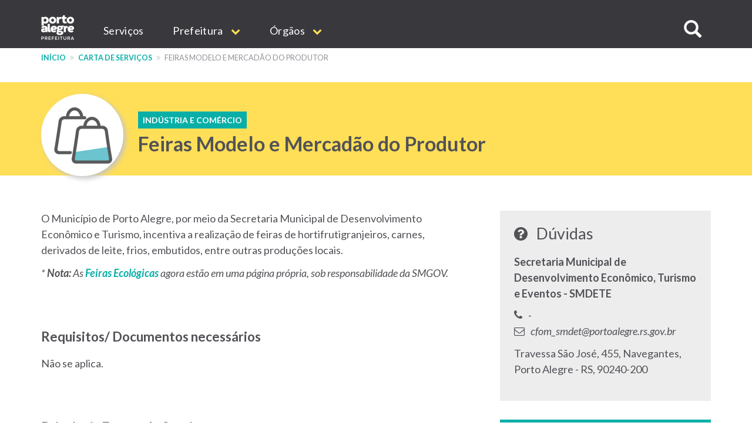

--- FILE ---
content_type: text/html; charset=UTF-8
request_url: https://prefeitura.poa.br/carta-de-servicos/feiras-modelo-e-mercadao-do-produtor
body_size: 14423
content:


<!DOCTYPE html>
<html  lang="pt-br" dir="ltr" prefix="content: http://purl.org/rss/1.0/modules/content/  dc: http://purl.org/dc/terms/  foaf: http://xmlns.com/foaf/0.1/  og: http://ogp.me/ns#  rdfs: http://www.w3.org/2000/01/rdf-schema#  schema: http://schema.org/  sioc: http://rdfs.org/sioc/ns#  sioct: http://rdfs.org/sioc/types#  skos: http://www.w3.org/2004/02/skos/core#  xsd: http://www.w3.org/2001/XMLSchema# ">
  <head>
    <meta http-equiv="X-UA-Compatible" content="IE=edge">
    <meta charset="utf-8" />
<script>var _paq = _paq || [];(function(){var u=(("https:" == document.location.protocol) ? "https://analytics.procempa.com.br/" : "https://analytics.procempa.com.br/");_paq.push(["setSiteId", "24"]);_paq.push(["setTrackerUrl", u+"piwik.php"]);_paq.push(["setDoNotTrack", 1]);_paq.push(["trackPageView"]);_paq.push(["setIgnoreClasses", ["no-tracking","colorbox"]]);_paq.push(["enableLinkTracking"]);var d=document,g=d.createElement("script"),s=d.getElementsByTagName("script")[0];g.type="text/javascript";g.defer=true;g.async=true;g.src=u+"piwik.js";s.parentNode.insertBefore(g,s);})();</script>
<meta name="Generator" content="Drupal 8 (https://www.drupal.org)" />
<meta name="MobileOptimized" content="width" />
<meta name="HandheldFriendly" content="true" />
<meta name="viewport" content="width=device-width, initial-scale=1.0" />
<link rel="shortcut icon" href="/sites/default/files/favicon.ico" type="image/vnd.microsoft.icon" />
<link rel="canonical" href="https://prefeitura.poa.br/carta-de-servicos/feiras-modelo-e-mercadao-do-produtor" />
<link rel="shortlink" href="https://prefeitura.poa.br/node/10482" />
<link rel="revision" href="https://prefeitura.poa.br/carta-de-servicos/feiras-modelo-e-mercadao-do-produtor" />
<script>window.a2a_config=window.a2a_config||{};a2a_config.callbacks=a2a_config.callbacks||[];a2a_config.templates=a2a_config.templates||{};</script>

    <title>Feiras Modelo e Mercadão do Produtor | Prefeitura de Porto Alegre</title>
    <link rel="stylesheet" media="all" href="/core/modules/system/css/components/align.module.css?sus9da" />
<link rel="stylesheet" media="all" href="/core/modules/system/css/components/fieldgroup.module.css?sus9da" />
<link rel="stylesheet" media="all" href="/core/modules/system/css/components/container-inline.module.css?sus9da" />
<link rel="stylesheet" media="all" href="/core/modules/system/css/components/clearfix.module.css?sus9da" />
<link rel="stylesheet" media="all" href="/core/modules/system/css/components/details.module.css?sus9da" />
<link rel="stylesheet" media="all" href="/core/modules/system/css/components/hidden.module.css?sus9da" />
<link rel="stylesheet" media="all" href="/core/modules/system/css/components/item-list.module.css?sus9da" />
<link rel="stylesheet" media="all" href="/core/modules/system/css/components/js.module.css?sus9da" />
<link rel="stylesheet" media="all" href="/core/modules/system/css/components/nowrap.module.css?sus9da" />
<link rel="stylesheet" media="all" href="/core/modules/system/css/components/position-container.module.css?sus9da" />
<link rel="stylesheet" media="all" href="/core/modules/system/css/components/progress.module.css?sus9da" />
<link rel="stylesheet" media="all" href="/core/modules/system/css/components/reset-appearance.module.css?sus9da" />
<link rel="stylesheet" media="all" href="/core/modules/system/css/components/resize.module.css?sus9da" />
<link rel="stylesheet" media="all" href="/core/modules/system/css/components/sticky-header.module.css?sus9da" />
<link rel="stylesheet" media="all" href="/core/modules/system/css/components/system-status-counter.css?sus9da" />
<link rel="stylesheet" media="all" href="/core/modules/system/css/components/system-status-report-counters.css?sus9da" />
<link rel="stylesheet" media="all" href="/core/modules/system/css/components/system-status-report-general-info.css?sus9da" />
<link rel="stylesheet" media="all" href="/core/modules/system/css/components/tablesort.module.css?sus9da" />
<link rel="stylesheet" media="all" href="/core/modules/system/css/components/tree-child.module.css?sus9da" />
<link rel="stylesheet" media="all" href="/core/modules/views/css/views.module.css?sus9da" />
<link rel="stylesheet" media="all" href="/core/assets/vendor/jquery.ui/themes/base/core.css?sus9da" />
<link rel="stylesheet" media="all" href="/core/assets/vendor/jquery.ui/themes/base/datepicker.css?sus9da" />
<link rel="stylesheet" media="all" href="/modules/addtoany/css/addtoany.css?sus9da" />
<link rel="stylesheet" media="all" href="/modules/anchor_link/css/anchor_link.css?sus9da" />
<link rel="stylesheet" media="all" href="/modules/calendar/css/calendar.css?sus9da" />
<link rel="stylesheet" media="all" href="/modules/calendar/css/calendar_multiday.css?sus9da" />
<link rel="stylesheet" media="all" href="/modules/simple_popup_blocks/css/simple_popup_blocks.css?sus9da" />
<link rel="stylesheet" media="all" href="/modules/webform/modules/webform_bootstrap/css/webform_bootstrap.css?sus9da" />
<link rel="stylesheet" media="all" href="/modules/ckeditor_accordion/css/ckeditor-accordion.css?sus9da" />
<link rel="stylesheet" media="all" href="/core/modules/layout_discovery/layouts/onecol/onecol.css?sus9da" />
<link rel="stylesheet" media="all" href="/core/assets/vendor/jquery.ui/themes/base/theme.css?sus9da" />
<link rel="stylesheet" media="all" href="/themes/pmpa/css/bootstrap-pmpa.css?sus9da" />
<link rel="stylesheet" media="all" href="/themes/pmpa/css/pmpa.css?sus9da" />
<link rel="stylesheet" media="all" href="/themes/pmpa/css/contraste.css?sus9da" />
<link rel="stylesheet" media="all" href="/themes/pmpa/css/impressao.css?sus9da" />
<link rel="stylesheet" media="all" href="https://fonts.googleapis.com/css?family=Lato:400,400i,700,700i" />
<link rel="stylesheet" media="all" href="https://stackpath.bootstrapcdn.com/font-awesome/4.7.0/css/font-awesome.min.css" />

    
<!--[if lte IE 8]>
<script src="/core/assets/vendor/html5shiv/html5shiv.min.js?v=3.7.3"></script>
<![endif]-->

    <link rel="apple-touch-icon" sizes="180x180" href="/themes/pmpa/favicons/apple-touch-icon.png">
    <link rel="icon" type="image/png" href="/themes/pmpa/favicons/favicon-32x32.png" sizes="32x32">
    <link rel="icon" type="image/png" href="/themes/pmpa/favicons/favicon-16x16.png" sizes="16x16">
    <link rel="manifest" href="/themes/pmpa/favicons/manifest.json">
    <link rel="mask-icon" href="/themes/pmpa/favicons/safari-pinned-tab.svg" color="#5bbad5">
    <meta name="theme-color" content="#ffffff">
    <!--
    <script type="application/javascript">(
	function(w,d,t,r,u){
		w[u]=w[u]||[];
		w[u].push({'projectId':'10000','properties':{'pixelId':'10095536'}});
		var s=d.createElement(t);
		s.src=r;s.async=true;
		s.onload=s.onreadystatechange=function(){
			var y,rs=this.readyState,c=w[u];
			if(rs&&rs!="complete"&&rs!="loaded"){return}
			try{y=YAHOO.ywa.I13N.fireBeacon;
				w[u]=[];
				w[u].push=function(p){y([p])};
			y(c)}catch(e){}};
			var scr=d.getElementsByTagName(t)[0],par=scr.parentNode;
			par.insertBefore(s,scr)})
	(window,document,"script","https://s.yimg.com/wi/ytc.js","dotq");
    </script> 
    -->
    <!-- Google tag (gtag.js) -->
    <script async src="https://www.googletagmanager.com/gtag/js?id=G-55P20N1JCW"></script>
    <script>
      window.dataLayer = window.dataLayer || [];
      function gtag(){dataLayer.push(arguments);}
      gtag('js', new Date());

      gtag('config', 'G-55P20N1JCW');
    </script>

    <!-- Matomo -->
    <!-- Desativado, pois a configura��o est� sendo feita pelo plug-in --
    <script>
      var _paq = window._paq = window._paq || [];
      /* tracker methods like "setCustomDimension" should be called before "trackPageView" */
      _paq.push(["setDocumentTitle", document.domain + "/" + document.title]);
      _paq.push(['trackPageView']);
      _paq.push(['enableLinkTracking']);
      (function() {
        var u="https://analytics.procempa.com.br/";
        _paq.push(['setTrackerUrl', u+'matomo.php']);
        _paq.push(['setSiteId', '24']);
        var d=document, g=d.createElement('script'), s=d.getElementsByTagName('script')[0];
        g.async=true; g.src=u+'matomo.js'; s.parentNode.insertBefore(g,s);
      })();
    </script>
    <noscript><p><img src="https://analytics.procempa.com.br/matomo.php?idsite=24&amp;rec=1" style="border:0;" alt="" /></p></noscript>
    -->
    <!-- End Matomo Code -->

    <!-- Metatag para o Facebook/WhatApp -->
    <meta name="facebook-domain-verification" content="i708rtowt0wipqckwieedwzac27us1" />

  </head>
  <body class="carta-de-servicos-feiras-modelo-e-mercadao-do-produtor path-node page-node-type-pagina-carta-de-servicos has-glyphicons">
    <a href="#main-content" class="visually-hidden focusable skip-link">
      Pular para o conteúdo principal
    </a>
    <!-- Mensagem site novo 
    <div class="alert alert-dismissible alert-discreto" style="background-color: #09AFA7; color: #fff;">
      <button type="button" class="close" data-dismiss="alert" aria-label="Fechar">
        <span aria-hidden="true">&times;</span>
      </button>
      <div class="nota-alfa">
        <span><i class="fa fa-exclamation-circle" aria-hidden="true"></i>  Agora, <strong>este é o portal oficial da Prefeitura</strong>. Se não encontrar o que precisa, utilize o menu, acesse uma secretaria específica e localize o respectivo link de acesso ao site antigo.</span>
      </div>
    </div>-->
    <!-- Fim mensagem site novo -->
    
    
      <div class="dialog-off-canvas-main-canvas" data-off-canvas-main-canvas>
    
          <header class="navbar navbar-default container-fluid" id="navbar" role="banner">
    
        <div class="container">
      <a href="/" target="_self" rel="" class="home-link is-active" title="Voltar para o início" data-drupal-link-system-path="<front>">Prefeitura de Porto Alegre</a>
      <div class="navbar-header">
        
                          <button type="button" class="navbar-toggle" data-toggle="collapse" data-target="#navbar-collapse">
            <span class="sr-only">Expandir/recolher navegação</span>
            <div class="hamburger" aria-hidden="true">
              <span class="icon-bar"></span>
              <span class="icon-bar"></span>
              <span class="icon-bar"></span>
            </div>
            <span>MENU</span>
          </button>
              </div>

                    <div id="navbar-collapse" class="navbar-collapse collapse">
            <div class="region region-navigation-collapsible">
    <nav role="navigation" aria-labelledby="block-mainnavigation-menu" id="block-mainnavigation">
            <h2 class="sr-only" id="block-mainnavigation-menu">Main navigation</h2>

      
              <ul region="navigation_collapsible" class="menu nav navbar-nav">
                            <li>
        <a href="/carta-de-servicos" target="_self" rel="" data-drupal-link-system-path="carta-de-servicos">Serviços</a>
                  </li>
                        <li class="expanded dropdown">
        <a href="/prefeitura" class="dropdown-toggle" data-toggle="dropdown">Prefeitura <span class="caret"></span></a>
                                  <ul region="navigation_collapsible" class="menu dropdown-menu">
                            <li>
        <a href="/gp/projetos/prefeitura-municipal-de-porto-alegre" target="_self" rel="" data-drupal-link-system-path="node/159">Institucional</a>
                  </li>
                        <li>
        <a href="http://www2.portoalegre.rs.gov.br/dopa/" target="_blank" rel="" title="Diário Oficial de Porto Alegre">DOPA</a>
                  </li>
                        <li>
        <a href="https://destinopoa.com.br/" target="_blank" rel="noopener nofollow noreferrer" class="externo">Turismo e Eventos | Destino POA</a>
                  </li>
                        <li>
        <a href="/planodiretor" target="_self" rel="" data-drupal-link-system-path="node/29575">Plano Diretor</a>
                  </li>
                        <li>
        <a href="http://www.observapoa.com.br/" target="_blank" rel="nopener nofollow noreferrer" class="externo">ObservaPOA</a>
                  </li>
        </ul>
  
            </li>
                        <li class="expanded dropdown">
        <a href="/secretarias" class="dropdown-toggle" data-toggle="dropdown">Órgãos <span class="caret"></span></a>
                                  <ul region="navigation_collapsible" class="menu dropdown-menu">
                            <li>
        <a href="/" target="_self" rel="" class="nolink" data-drupal-link-system-path="&lt;front&gt;">Gabinetes</a>
                  </li>
                        <li>
        <a href="/gp" target="_self" rel="" data-drupal-link-system-path="node/6973">Gabinete do Prefeito</a>
                  </li>
                        <li>
        <a href="/gvp" target="_self" rel="" data-drupal-link-system-path="node/1011">Gabinete da Vice-Prefeita</a>
                  </li>
                        <li>
        <a href="/gpd" target="_self" rel="" data-drupal-link-system-path="node/21213">Gabinete da Primeira-Dama</a>
                  </li>
                        <li>
        <a href="/gcs" target="_self" rel="" data-drupal-link-system-path="node/1693">Gabinete de Comunicação Social</a>
                  </li>
                        <li>
        <a href="/gi" target="_self" rel="" data-drupal-link-system-path="node/14017">Gabinete de Inovação</a>
                  </li>
                        <li>
        <a href="/gca" target="_self" rel="" data-drupal-link-system-path="node/14018">Gabinete da Causa Animal</a>
                  </li>
                        <li>
        <a href="https://prefeitura.poa.br/defesa-civil" target="_blank" rel="">Gabinete Da Defesa Civil</a>
                  </li>
                        <li>
        <a href="/assebrasilia" target="_self" rel="" data-drupal-link-system-path="node/42980">Escritório de Representação em Brasília </a>
                  </li>
                        <li>
        <a href="/" target="_self" rel="" class="nolink" data-drupal-link-system-path="&lt;front&gt;">Secretarias</a>
                  </li>
                        <li>
        <a href="/smgg" target="_self" rel="" data-drupal-link-system-path="node/40627">Secretaria Geral de Governo</a>
                  </li>
                        <li>
        <a href="/smpae" target="_self" rel="">Secretaria de Planejamento e Gestão</a>
                  </li>
                        <li>
        <a href="/smap" target="_self" rel="" data-drupal-link-system-path="node/13994">Secretaria de Administração e Patrimônio</a>
                  </li>
                        <li>
        <a href="/smtc" target="_self" rel="" data-drupal-link-system-path="node/6971">Secretaria da Transparência e Controladoria</a>
                  </li>
                        <li>
        <a href="/smgov" target="_self" rel="" data-drupal-link-system-path="node/15463">Secretaria de Governança Cidadã e Desenvolvimento Rural</a>
                  </li>
                        <li>
        <a href="/smf" target="_self" rel="" data-drupal-link-system-path="node/6960">Secretaria da Fazenda</a>
                  </li>
                        <li>
        <a href="/smp" target="_blank" rel="" data-drupal-link-system-path="node/6964">Secretaria de Parcerias</a>
                  </li>
                        <li>
        <a href="/pgm" target="_self" rel="" data-drupal-link-system-path="node/6966">Procuradoria-Geral do Município</a>
                  </li>
                        <li>
        <a href="/smsurb" target="_self" rel="" data-drupal-link-system-path="node/6970">Secretaria de Serviços Urbanos</a>
                  </li>
                        <li>
        <a href="/smoi" target="_self" rel="" data-drupal-link-system-path="node/6961">Secretaria de Obras e Infraestrutura</a>
                  </li>
                        <li>
        <a href="/smmu" target="_self" rel="" data-drupal-link-system-path="node/14436">Secretaria de Mobilidade Urbana</a>
                  </li>
                        <li>
        <a href="/smdet" target="_self" rel="">Secretaria de Desenvolvimento Econômico, Turismo e Eventos</a>
                  </li>
                        <li>
        <a href="/smamus" target="_self" rel="" data-drupal-link-system-path="node/15479">Secretaria de Meio Ambiente, Urbanismo e Sustentabilidade</a>
                  </li>
                        <li>
        <a href="/smc" target="_self" rel="" data-drupal-link-system-path="node/6956">Secretaria da Cultura</a>
                  </li>
                        <li>
        <a href="/sms" target="_self" rel="" data-drupal-link-system-path="node/6968">Secretaria de Saúde</a>
                  </li>
                        <li>
        <a href="/smseg" target="_self" rel="" data-drupal-link-system-path="node/6969">Secretaria de Segurança</a>
                  </li>
                        <li>
        <a href="/smed" target="_self" rel="" data-drupal-link-system-path="node/6959">Secretaria de Educação</a>
                  </li>
                        <li>
        <a href="/smds" target="_self" rel="">Secretaria da Inclusão e Desenvolvimento Humano</a>
                  </li>
                        <li>
        <a href="/smelj" target="_self" rel="">Secretaria de Esporte e Lazer</a>
                  </li>
                        <li>
        <a href="/secopa2027" target="_self" rel="" data-drupal-link-system-path="node/42327">Secretaria Extraordinária da Copa do Mundo Feminina de Futebol 2027</a>
                  </li>
                        <li>
        <a href="https://prefeitura.poa.br/smps" target="_self" rel="">Secretaria Extraordinária de Parcerias do Saneamento</a>
                  </li>
                        <li>
        <a href="/" target="_self" rel="" class="nolink" data-drupal-link-system-path="&lt;front&gt;">Autarquias e empresas públicas</a>
                  </li>
                        <li>
        <a href="/dmae" target="_self" rel="" data-drupal-link-system-path="node/13954">DMAE</a>
                  </li>
                        <li>
        <a href="https://prefeitura.poa.br/demhab" target="_blank" rel="">DEMHAB</a>
                  </li>
                        <li>
        <a href="/dmlu" target="_self" rel="" data-drupal-link-system-path="node/19539">DMLU</a>
                  </li>
                        <li>
        <a href="https://prefeitura.poa.br/eptc" target="_blank" rel="">EPTC</a>
                  </li>
                        <li>
        <a href="https://prefeitura.poa.br/fasc" target="_blank" rel="">FASC</a>
                  </li>
                        <li>
        <a href="https://prefeitura.poa.br/previmpa" target="_blank" rel="">PREVIMPA</a>
                  </li>
                        <li>
        <a href="http://www.procempa.com.br/" target="_self" rel="">PROCEMPA</a>
                  </li>
                        <li>
        <a href="/" target="_self" rel="" class="nolink" data-drupal-link-system-path="&lt;front&gt;">Conselhos</a>
                  </li>
                        <li>
        <a href="/catalogo-conselhos" target="_self" rel="" data-drupal-link-system-path="catalogo-conselhos">Catálogo de Conselhos</a>
                  </li>
        </ul>
  
            </li>
        </ul>
  


  </nav>

<a id="buscar-site"></a>
<a class="btn btn-busca-collapse icon-only" role="button" data-toggle="collapse" href="#barra-busca-cabecalho" aria-expanded="false" aria-controls="barra-busca-cabecalho">
  <span class="glyphicon glyphicon-search"></span><span class="sr-only">Buscar no site</span>
</a>
<section class="views-exposed-form block collapse barra-busca-wrapper block-views block-views-exposed-filter-blocksearch-page-page-2 clearfix" data-drupal-selector="views-exposed-form-search-page-page-2" id="barra-busca-cabecalho">
  <div class="block-container">
     
        
          <form region="navigation_collapsible" action="/pesquisa" method="get" id="views-exposed-form-search-page-page-2" accept-charset="UTF-8">
  <div class="exposed-form-wrapper clearfix">
  <div class="form-item js-form-item form-type-textfield js-form-type-textfield form-item-search-api-fulltext js-form-item-search-api-fulltext form-no-label form-group">
  
  
  <input data-drupal-selector="edit-search-api-fulltext" class="form-text form-control" type="text" id="edit-search-api-fulltext" name="search_api_fulltext" value="" size="30" maxlength="128" />

  
  
  </div>
<div data-drupal-selector="edit-actions" class="form-actions form-group js-form-wrapper form-wrapper" id="edit-actions"><button class="button js-form-submit form-submit btn-primary btn icon-before" data-drupal-selector="edit-submit-search-page" type="submit" id="edit-submit-search-page" value="Buscar" name=""><span class="icon glyphicon glyphicon-search" aria-hidden="true"></span>
Buscar</button></div>

</div>

</form>

      </div>
</section>
  </div>

        </div>
                    </div>
          </header>
  
  <div role="main" class="main-container container-fluid js-quickedit-main-content">
    <div class="row">

                              <div class="container" role="heading">
              <div class="region region-header">
    <section id="block-cssglobaltemp" class="block block-block-content block-block-content7558bb06-1d14-4409-8918-f7eb564288e8 clearfix">
  <div class="block-container">
     
        
          
            <div class="field field--name-body field--type-text-with-summary field--label-hidden field--item"><!-- O CSS deste bloco vale para todo o site e deve ser passado para a folha de estilos global quando possível -->

<style>

.fundo-claro {
background-color: #ededee;
}

.bloco {
padding: 24px;
}

.tabs + .page-header {
  top: unset;
}

.com-icone {
    display: flex;
}

.com-icone::before {
font-family: "FontAwesome";
text-rendering: auto;
-webkit-font-smoothing: antialiased;
-moz-osx-font-smoothing: grayscale;
color: #09AFA7;
display: inline-flex;
flex: 0 0 2rem;
}

.fundo-claro .com-icone::before {
color: #525257;
}

.text-muted.com-icone::before {
color: #919198;
}

.com-icone .fa::before {
  color: #09AFA7;
  margin-right: .5em;
}

.barra-dados-contato .com-icone::before {
font-size: 1.75em;
margin-top: -.25em;
margin-right: .5em!important;
}

@media (min-width: 768px) {
.barra-dados-contato .com-icone::before {
flex: 1 1 auto;
}
}

.barra-dados-contato .com-icone .fa::before {
  font-size: 1.5em;
}

.field-endereco.com-icone::before {
content: "\f041";
font-size: 1.275em;
margin-top: -.075em;
}

.barra-dados-contato .field-endereco.com-icone::before {
font-size: 1.75em;
margin-top: -.25em;
}

.field-email.com-icone::before {
content: "\f003"
}

.barra-dados-contato  .field-email.com-icone::before {
content: "\f0e0";
font-size: 1.375em;
margin-left: .125rem;
}

.field-telefone.com-icone::before {
content: "\f095";
    font-size: 1.125em;
    margin-left: .075em;
}

.barra-dados-contato .field-telefone.com-icone::before {
font-size: 1.75em;
}

.field-data.com-icone::before {
content: "\f073";
}

.field-hora.com-icone::before {
content: "\f017";
font-size: 1.125em;
}

.barra-dados-contato  .field-hora.com-icone::before {
font-size: 1.65em;
}

.field-site.com-icone::before {
content: "\f245";
}

.field-facebook.com-icone::before {
content: "\f09a";
}

.field-instagram.com-icone::before {
content: "\f16d";
}

.field-youtube.com-icone::before {
content: "\f16a";
}

.field-linkedin.com-icone::before {
content: "\f0e1";
}

.field-twitter.com-icone::before {
content: "\f099";
}

.field-whatsapp.com-icone::before {
content: "\f232";
}

/*Projetos*/
.projeto-grade-titulo {margin-top: 24px!important;}

.projeto-grade-chamada {margin-bottom: 60px;}

.pagina-secretaria-projetos {
    max-width: 45em;
    margin: auto;
}

.pagina-secretaria-projetos .chamada {
margin-bottom: 2rem;
}

@media (min-width: 1200px) {
.pagina-secretaria-projetos .chamada {
    padding-bottom: 0.75em;
    border-bottom: 2px solid #ededee;
}
}

/*Flex*/
.sm-flex-between {
    display: flex;
    flex-wrap: wrap;
    flex-direction: column;
    gap: 1.5rem;
} 
@media (min-width: 768px) {
.sm-flex-between {
flex-direction: row;
    justify-content: space-between;
}
}

/* exibir dropdowns expandidos em menus internos*/

.dropdown-menu .expanded .dropdown-menu {
position: relative;
top: 0;
box-shadow: unset;
border: 0 none;
padding: 0 0 0 1rem !important;
min-width: unset;
}

/* exibir os subníveis do dropdown sem precisar de hover/clique (importante em mobile) */
.dropdown.open > .dropdown-menu .dropdown-menu {
    display: block;
    border-bottom: 1px solid #ccc;
    margin-top: 0;
}

/*  estilo item menu sem link */
.nolink {
     color: #525257 !important;
     pointer-events: none;
     cursor: default;
     text-transform: uppercase !important;
}
/*Hero image*/
.hero-image picture .img-responsive {
        max-width: unset;
        width: 100%;
}

.bloco-noticias-wrapper .card {
background-color: #fff;
}

/* menu principal do portal */
.nolink {
pointer-events: none;
cursor: default;
}

#block-mainnavigation .dropdown-menu > li > a {
font-weight: 400;
}

#block-mainnavigation .dropdown-menu > li > a.nolink {
font-weight: 700;
border-bottom: 0;
}

#block-mainnavigation .dropdown-menu > li > a.nolink {
font-weight: 700;
border-bottom: 0;
}

#block-mainnavigation .dropdown-menu > li:not(:first-child) > a.nolink {
padding-top: 2rem;
}

</style></div>
      
      </div>
</section>

    <nav role="navigation" aria-label="Você está aqui:">
    <ol class="breadcrumb">
              <li >
                      <a href="/">Início</a>
                  </li>
              <li >
                      <a href="/carta-de-servicos">Carta de Serviços</a>
                  </li>
              <li  class="active">
                      Feiras Modelo e Mercadão do Produtor
                  </li>
          </ol>
  </nav>

<div data-drupal-messages-fallback class="hidden"></div>
<section id="block-estilocontatosmf" class="block block-block-content block-block-content11aabb52-ffec-42dd-be8b-b6bbf9fbc8db clearfix">
  <div class="block-container">
     
        
          
            <div class="field field--name-body field--type-text-with-summary field--label-hidden field--item"><style>
.bloco-servico-contato div.views-field-field-texto-paragrafo a {
color: #09afa7 !important;
}
</style></div>
      
      </div>
</section>


  </div>

          </div>
              
            
                                    <div class="highlighted">
               <div class="region region-highlighted">
    <section class="views-element-container block block-views block-views-blockcarta-de-servicos-titulo-block-1 clearfix" id="block-views-block-carta-de-servicos-titulo-block-1">
  <div class="block-container">
     
        
          <div region="highlighted" class="form-group"><div class="view view-carta-de-servicos-titulo view-id-carta_de_servicos_titulo view-display-id-block_1 js-view-dom-id-eff5ab6739e177ff8d8250fff01b8af7f9123252ba2d9c1e07610fd0a78302de">
  
    
      
      <div class="view-content">
          <div class="container"><div class="views-field views-field-field-categoria"><div class="field-content"><div about="/taxonomy/term/20">
  
      
            <div class="field field--name-name field--type-string field--label-hidden field--item">Indústria e comércio</div>
      
    
  
            <div class="icone-categoria-servico field field--name-field-icone-da-categoria field--type-image field--label-hidden field--item">  <img src="/sites/default/files/layout/icones-cartadeservicos/I%CC%81cone_Indu%CC%81stria%20e%20come%CC%81rcio.png" width="101" height="101" alt="" typeof="foaf:Image" class="img-responsive" />

</div>
      
</div>
</div></div><div class="views-field views-field-title"><h1 class="field-content">Feiras Modelo e Mercadão do Produtor</h1></div></div>

    </div>
  
          </div>
</div>

      </div>
</section>


  </div>

            </div>
                  
        <div class="container main-content">
      <div class="row">
                
                
                                      
                          
                
              <section class="col-md-8">
                  <a id="main-content"></a>
            <div class="region region-content">
        <div data-history-node-id="10482" class="layout layout--onecol">
    <div  class="layout__region layout__region--content">
      
            <div class="field field--name-field-descricao field--type-text-long field--label-hidden field--item"><p>O Município de Porto Alegre, por meio da Secretaria Municipal de Desenvolvimento Econômico e Turismo, incentiva a realização de feiras de hortifrutigranjeiros, carnes, derivados de leite, frios, embutidos, entre outras produções locais.</p>

<p><em>* <strong>Nota:</strong> As <a href="https://prefeitura.poa.br/carta-de-servicos/feiras-ecologicas" target="_blank">Feiras Ecológicas</a> agora estão em uma página própria, sob responsabilidade da SMGOV.</em></p>

<p> </p>

<h4>Requisitos/ Documentos necessários</h4>

<p>Não se aplica.</p>

<p> </p>

<h4>Principais Etapas do Serviço</h4>

<p>As feiras são realizadas conforme a programação:</p>

<dl class="ckeditor-accordion"><dt>
	<p><span>Feiras Modelo</span></p>
	</dt>
	<dd>
	<p><strong>Terça-feira</strong></p>

	<p>GENERAL JOÃO TELLES - 7h às 12h</p>

	<p>Rua Gen. João Telles, entre Osvaldo Aranha e Henrique Dias, Bairro Bom Fim.</p>

	<p><br />
	EPATUR - 15h30 às 20h30</p>

	<p>Largo Zumbi dos Palmares, Cidade Baixa.</p>

	<p> </p>

	<p>PRAÇA FLORIDA - 15h30 às 20h30</p>

	<p>Rua São Carlos, esquina rua Comendador Azevedo, Floresta.</p>

	<p> </p>

	<p><strong>Quarta-feira</strong></p>

	<p class="MsoPlainText">PRAÇA JAPÃO – 7h30 às 12h (meio dia)</p>

	<p class="MsoPlainText">Entre as Ruas Alameda Vicente de Carvalho e Alameda Raimundo Corrêa, Boa Vista.</p>

	<p class="MsoPlainText"> </p>

	<p>SÃO PEDRO - 15h30 às 20h30</p>

	<p>Largo 1º de Junho, 362 (em frente ao antigo Zivi Hércules), Bairro Santa Maria Goretti.</p>

	<p> </p>

	<p>CAMAQUÃ - 15h30 às 20h30</p>

	<p>Rua Prof. Dr. João Pitta Pinheiro Filho, 49 (entre as ruas Pereira Neto e Dr. Mário Totta), Bairro Camaquã.</p>

	<p> </p>

	<p>TERMINAL ALAMEDA - 15h30 às 20h30</p>

	<p>Rua Ramalhete (entre as Ruas Cel. José Rodrigues Sobral e Tenente Alpoin), Vila João Pessoa.</p>

	<p> </p>

	<p>FEIRA ENCOL - 15h às 20h</p>

	<p>Praça Carlos Simão Arnt (Praça da Encol), quarteirão da Nilópolis até a rua Passo da Pátria.</p>

	<p> </p>

	<p>TRISTEZA - 15h30 às 20h30</p>

	<p>Rua Otto Niemeyer, esquina com Wenceslau Escobar, junto à Praça Comendador Souza Gomes.</p>

	<p> </p>

	<p><br /><strong>Quinta-feira</strong></p>

	<p>GERMÂNIA - 14h às 20h</p>

	<p>Av. Ferdinand Kisslinger, junto ao Parque Germânia.</p>

	<p><br />
	JARDIM ITÚ - 15h30 às 20h30</p>

	<p>Av. Karl Iwers, esquina Av. Professora Paula Soares, Jardim Itu Sabará.</p>

	<p><br />
	MORRO SANTANA - 15h30 às 20h30</p>

	<p>Rua Amadeu Fagundes de Oliveira Freitas, 35 (esquina com a Avenida Protásio Alves), Morro Santana.</p>

	<p><br />
	HUMAITÁ - 15h30 às 20h30</p>

	<p>Rua Prof. João Souza Ribeiro, 707 (entre as ruas Eng.º Felício Lemieszek e Bonifácio Nunes), Humaitá.</p>

	<p><br />
	MENINO DEUS - 15h30 às 20h30</p>

	<p>Praça Israel - Rua Vicente Lopes Santos (entre as Ruas Peri Machado e Botafogo), Bairro Menino Deus.</p>

	<p> </p>

	<p>MARINHA DO BRASIL - 15h30 às 20h30</p>

	<p>Av. Borges de Medeiros, próximo ao Viaduto Dom Pedro I, Praia de Belas.</p>

	<p> </p>

	<p><br /><strong>Sexta-feira</strong></p>

	<p>BARÃO DO TRIUNFO - 7h às 12h</p>

	<p>Rua Barão do Triunfo (esquina com a Rua Vinte de Setembro), Azenha.</p>

	<p> </p>

	<p>PASSO D’AREIA - 15h30 às 20h30</p>

	<p>Rua José da Silva, esquina com Rua Jari.</p>

	<p> </p>

	<p>JARDIM BOTÂNICO - 15h30 às 20h30</p>

	<p>Rua Felizardo Furtado, ao lado da ESEF, Jardim Botânico.</p>

	<p> </p>

	<p>FEIRA SANTANA DMAE - 15h30 às 20h30</p>

	<p>Rua Gastão Rhodes, junto à praça Visconde de Taunay</p>

	<p> </p>

	<p>TRISTEZA - 15h30 às 20h30</p>

	<p>Rua Otto Niemeyer, esquina com Wenceslau Escobar, junto à Praça Comendador Souza Gomes.</p>

	<p> </p>

	<p><strong>Sábado</strong></p>

	<p>JARDIM DO SALSO - 7h30 às 12h30</p>

	<p>Rua Graciliano Ramos (entre as ruas Dr. Affonso Sanmartim e Prof. Pedro Santa Helena), Jardim do Salso.</p>

	<p> </p>

	<p>VILA NOVA – 7h30 às 12h30</p>

	<p>Rua Coronel Otaviano Pinto Soares, esquina Rua Joaquim de Carvalho.</p>

	<p> </p>

	<p>PASSO DA MANGUEIRA - 7h30 às 12h30</p>

	<p>Rua engenheiro João Luderitz, junto a praça Onze de Dezembro, Passo da Mangueira.</p>

	<p> </p>

	<p>PARTENON PUC-RS - 7h30 às 12h30</p>

	<p>Av. Ceres (esquina com a R. Frei Germano e em frente à praça Padre Nebrídio Bolcato), Partenon.</p>

	<p> </p>

	<p>IPANEMA - 7h às 12h</p>

	<p>Av. Osvaldo Gonçalves Cruz (esquina Av. Tramandaí, na lateral da EEEM Odila Gay da Fonseca, sentido Juca Batista para Avenida Guaíba), Ipanema.</p>

	<p> </p>

	<p>VILA IPIRANGA - 7h30 às 12h30</p>

	<p>Av. Dr. João Simplício Alves de Carvalho (entre Av. Francisco Trein e Rua Marcos Moreira), Vila Ipiranga.</p>

	<p> </p>

	<p>BOM FIM - 15h30 às 20h30</p>

	<p>Rua Irmão José Otão, 438 (entre a Rua João Telles e Rua Santo Antônio), Bom Fim.</p>

	<p> </p>

	<p><br /><strong>Domingo</strong></p>

	<p>CEARÁ - 7h30 às 12h30</p>

	<p>Av. Ceará, esquina com a rua João Inácio, São João.</p>

	<p> </p>

	<p>SANTA ROSA - 7h30 às 12h30</p>

	<p>Av. Bernardino de Oliveira Paim, 82, junto a Praça Vilmar Bertelli, Rubem Berta.</p>

	<p> </p>

	<p>PRAÇA PIRATINI - 7h30 às 12h30</p>

	<p>Av. Piratini, na frente do Colégio Estadual Júlio de Castilhos.</p>

	<p> </p>

	<p>HUMAITÁ DOMINGO - 7h30 às 12h30</p>

	<p>Avenida José Aloísio Filho, trecho entre Ely Leite Urdapilleta e Dr. Caio Brandão de Mello.</p>

	<p> </p>

	<p>NONOAI - 7h30 às 12h30</p>

	<p>Av. São Sebastião, 317, junto a Praça Maurício Zazocliver, Nonoai.</p>
	</dd>
	<dt>
	<p>Mercadão do Produtor</p>
	</dt>
	<dd>
	<p>Em Porto Alegre, são realizados sete Mercadões do Produtor que vendem hortigranjeiros, carnes, derivados de leite, frios e embutidos.<br />
	Confira os dias e horários:</p>

	<p> </p>

	<p><strong><span><span><span>Terça-feira</span></span></span></strong></p>

	<p><span><span><span>BENTO GONÇALVES – das 15h30 às 20h30<br />
	Rua Dr. Júlio Bocaccio, esquina com Av. Bento Gonçalves.</span></span></span></p>

	<p><br /><strong><span><span><span>Quarta-feira</span></span></span></strong></p>

	<p><span><span><span>MEDIANEIRA – das 7h às 19h<br />
	Av. Cel. Gastão Haslocher Mazeron, esquina com a Rua José de Alencar (Rótula do Papa).</span></span></span></p>

	<p><br /><strong><span><span><span>Quinta-feira</span></span></span></strong></p>

	<p><span><span><span>JARDIM LINDÓIA – das 15h30 às 20h30<br />
	Rua Bom Retiro do Sul.</span></span></span></p>

	<p><span><span><span>MOINHOS DE VENTO – das 15h30 às 20h30<br />
	Rua Comendador Caminha, 313, Largo José Antonio Daudt.</span></span></span></p>

	<p><br /><strong><span><span><span>Sábado</span></span></span></strong></p>

	<p><span><span><span>CIDADE BAIXA - das 7h às 12h<br />
	Av. Loureiro da Silva, no Largo Zumbi dos Palmares.</span></span></span></p>

	<p> </p>

	<p><span><span><span>MEDIANEIRA - 7h às 12h<br />
	Av. Cel. Gastão Haslocher Mazeron, esquina com a Rua José de Alencar (Rótula do Papa).<br />
	 </span></span></span></p>

	<p><strong><span><span><span>Domingo</span></span></span></strong></p>

	<p><span><span><span>CEL. MASSOT - das 7h às 12h<br />
	Av. Cel. Massot, próximo ao número 470, entre as ruas Cel. Aristides e Dr. Claudino.</span></span></span></p>

	<p> </p>

	<p>ASSIS BRASIL - das 7h às 12h<br />
	Av. Dom Cláudio José Gonçalves Ponce de Leon (entre Av. Mathilde Trein Renner e Av. Assis Brasil).<br />
	 </p>

	<p><br />
	 </p>
	</dd>
	<dt>Feira Mista</dt>
	<dd>
	<p class="MsoPlainText"><strong>Sexta Feira</strong></p>

	<p class="MsoPlainText">FEIRA MISTA PETRÓPOLIS – das 15h30 às 20h30</p>

	<p class="MsoPlainText">Rua Heretiano Rocha, junto a Praça Cônego Alfredo Ody. - Petrópolis</p>
	</dd>
</dl></div>
      <span class="a2a_kit a2a_kit_size_32 addtoany_list" data-a2a-url="https://prefeitura.poa.br/carta-de-servicos/feiras-modelo-e-mercadao-do-produtor" data-a2a-title="Feiras Modelo e Mercadão do Produtor"><a class="a2a_button_print"></a><a class="a2a_button_email"></a><a class="a2a_button_facebook"></a><a class="a2a_button_twitter"></a><a class="a2a_button_whatsapp"></a><a class="a2a_dd addtoany_share_save" href="https://www.addtoany.com/share#url=https%3A%2F%2Fprefeitura.poa.br%2Fcarta-de-servicos%2Ffeiras-modelo-e-mercadao-do-produtor&amp;title=Feiras%20Modelo%20e%20Mercad%C3%A3o%20do%20Produtor"></a></span>

  <div class="field field--name-node-changed-date field--type-ds field--label-inline">
    <div class="field--label">Atualizado em</div>
              <div class="field--item">05/12/2025</div>
          </div>

  <div class="clearfix field field--name-field-palavras-chaves field--type-entity-reference field--label-visually_hidden">
    <div class="field--label sr-only">Palavras-chaves</div>
          <div class="field__items">
              <div class="field--item"><a href="/carta-de-servicos/tags/11250" hreflang="pt-br">SMDETE</a></div>
          <div class="field--item"><a href="/carta-de-servicos/tags/11059" hreflang="pt-br">desenvolvimento econômico</a></div>
          <div class="field--item"><a href="/carta-de-servicos/tags/5166" hreflang="pt-br">feira</a></div>
          <div class="field--item"><a href="/carta-de-servicos/tags/601" hreflang="pt-br">feiras </a></div>
          <div class="field--item"><a href="/carta-de-servicos/tags/5167" hreflang="pt-br">modelo</a></div>
          <div class="field--item"><a href="/carta-de-servicos/tags/5168" hreflang="pt-br">mercadão</a></div>
          <div class="field--item"><a href="/carta-de-servicos/tags/810" hreflang="pt-br">produtor</a></div>
          <div class="field--item"><a href="/carta-de-servicos/tags/5169" hreflang="pt-br">hortifrutigranjeiros</a></div>
          <div class="field--item"><a href="/carta-de-servicos/tags/3958" hreflang="pt-br">carne</a></div>
          <div class="field--item"><a href="/carta-de-servicos/tags/5170" hreflang="pt-br">derivados</a></div>
          <div class="field--item"><a href="/carta-de-servicos/tags/5171" hreflang="pt-br">leite</a></div>
          <div class="field--item"><a href="/carta-de-servicos/tags/5172" hreflang="pt-br">embutidos</a></div>
          <div class="field--item"><a href="/carta-de-servicos/tags/5173" hreflang="pt-br">frios</a></div>
              </div>
      </div>

    </div>
  </div>



  </div>

              </section>

                              <aside class="col-md-4" role="complementary">
              <div class="region region-sidebar-right">
    <section class="views-element-container block block-views block-views-blockcontato-carta-de-servicos-block-1 clearfix" id="block-views-block-contato-carta-de-servicos-block-1">
  <div class="block-container">
     
        
          <div region="sidebar_right" class="form-group"><div class="bloco-servico-contato fundo-claro bloco view view-contato-carta-de-servicos view-id-contato_carta_de_servicos view-display-id-block_1 js-view-dom-id-b47d3cd8aee6bd39df159c2836445fd4782c89933c72c230a3648b85abd6d710">
  
    
      
      <div class="view-content">
          <div class="views-row"><div class="views-field views-field-nothing"><span class="field-content"><h2 class="block-title">Dúvidas</h2></span></div><div class="views-field views-field-field-texto-livre-contato"><div class="field-content">Secretaria Municipal de Desenvolvimento Econômico, Turismo e Eventos - SMDETE</div></div><div class="views-field views-field-field-telefone-servico"><div class="field-content"><span class="sr-only">Telefone: </span>- </div></div><div class="views-field views-field-field-e-mail-servico"><div class="field-content"><span class="sr-only">E-mail: </span><a href="mailto:cfom_smdet@portoalegre.rs.gov.br">cfom_smdet@portoalegre.rs.gov.br</a></div></div><div class="views-field views-field-field-endereco-carta-servicos"><div class="field-content"><span class="sr-only">Endereço: </span>Travessa São José, 455, Navegantes, Porto Alegre - RS, 90240-200</div></div></div>

    </div>
  
          </div>
</div>

      </div>
</section>

<section class="views-element-container block block-views block-views-blockcarta-de-servicos-pesquisa-google-block-1 clearfix" id="block-views-block-carta-de-servicos-pesquisa-google-block-1">
  <div class="block-container">
     
        
          <div region="sidebar_right" class="form-group"><div class="view view-carta-de-servicos-pesquisa-google view-id-carta_de_servicos_pesquisa_google view-display-id-block_1 js-view-dom-id-68f3b45029e27e6ce97c273332c8773a993c0049feb09bd344926c0c5c9ed274">
  
    
      
      <div class="view-content">
          <div class="views-row"><div class="views-field views-field-nothing"><span class="field-content"><h2 class="block-title">Pesquisa de satisfação</h2></span></div><div class="views-field views-field-field-formulario-pesquisa-google"><div class="field-content"><a href="https://docs.google.com/forms/d/1T61LuYAI7jYatyijwh4Pw9hgdbZVAQtlQdeQ_ymKu0c/edit" target="_blank">https://docs.google.com/forms/d/1T61LuYAI7jYatyijwh4Pw9hgdbZVAQtlQdeQ_ymKu0c/ed…</a></div></div></div>

    </div>
  
          </div>
</div>

      </div>
</section>


  </div>

          </aside>
                  </div>
  </div>
</div>

</div>
        <div class="region region-content-fullscreen">
    <section id="block-rodaperedessociaispaginasinternas" class="fundo-claro block block-block-content block-block-content2157e7f9-8c60-46a1-b31c-54d290057441 clearfix">
  <div class="block-container">
     
        
          
            <div class="field field--name-body field--type-text-with-summary field--label-hidden field--item"><style type="text/css">
<!--/*--><![CDATA[/* ><!--*/
.rodape-redes-linha {
  max-width: unset;
  display: flex;
  justify-content: center;
  gap: 12px;
  flex-wrap: wrap;
  padding-bottom: unset;
  border: unset;
}

.icone-facebook, .icone-instagram, .icone-youtube, .icone-twitter, .icone-linkedin, .icone-tiktok, .icone-flickr {
width: 54px;
height: 54px;
display: inline-block;
background-image: url('/sites/default/files/usu_img/capa-portal/icones-rodape/redes-sociais-rodape-2023.svg');
background-repeat: no-repeat;
}
.icone-facebook {
background-position: 0px 0px;
}

.icone-facebook:hover {
background-position: 0px -60px;
}

.icone-instagram {
background-position: -60px 0px;
}

.icone-instagram:hover {
background-position: -60px -60px;
}

.icone-twitter {
background-position: -120px 0px;
}

.icone-twitter:hover {
background-position: -120px -60px;
}

.icone-youtube {
background-position: -180px 0px;
}

.icone-youtube:hover {
background-position: -180px -60px;
}

.icone-tiktok {
background-position: -240px 0px;
}

.icone-tiktok:hover {
background-position: -240px -60px;
}

.icone-linkedin {
background-position: -300px 0px;
}

.icone-linkedin:hover {
background-position: -300px -60px;
}

.icone-flickr {
background-position: -360px 0px;
}

.icone-flickr:hover {
background-position: -360px -60px;
}

/*--><!]]>*/
</style><footer class="rodape-redes" role="contentinfo"><p>Acompanhe a prefeitura nas redes</p>

<div class="text-center rodape-redes-linha"><a href="https://pt-br.facebook.com/prefpoa/" rel="noopener nofollow noreferrer" target="_blank"><span class="sr-only">Facebook (link abre em nova janela)</span> <span class="icone-facebook"> </span> </a> <a href="https://www.instagram.com/prefpoa/" rel="noopener nofollow noreferrer" target="_blank"><span class="sr-only">Instagram (link abre em nova janela)</span> <span class="icone-instagram"> </span> </a> <a href="https://www.youtube.com/@prefpoaoficial" rel="noopener nofollow noreferrer" target="_blank"> <span class="sr-only">Youtube (link abre em nova janela)</span> <span class="icone-youtube"> </span> </a> <a href="https://x.com/Prefeitura_POA" rel="noopener nofollow noreferrer" target="_blank"> <span class="sr-only">X (Antigo Twitter) (link abre em nova janela)</span> <span class="icone-twitter"> </span> </a> <a href="https://www.tiktok.com/@prefpoa" rel="noopener nofollow noreferrer" target="_blank"> <span class="sr-only">Tiktok (link abre em nova janela)</span> <span class="icone-tiktok"> </span> </a> <a href="https://www.linkedin.com/company/prefeituradeportoalegre/" rel="noopener nofollow noreferrer" target="_blank"> <span class="sr-only">LinkedIn (link abre em nova janela)</span> <span class="icone-linkedin"> </span> </a> <a href="https://www.flickr.com/photos/prefeituraportoalegre/" rel="noopener nofollow noreferrer" target="_blank"> <span class="sr-only">Flickr (link abre em nova janela)</span> <span class="icone-flickr"> </span> </a></div>
</footer></div>
      
      </div>
</section>


  </div>
 
  
      <footer class="footer container-fluid" role="contentinfo">
      <div class="container">
          <div class="region region-footer">
    <section id="block-rodapedosite" class="block block-block-content block-block-contentdf3052ef-9d99-4d0d-8bce-ff62f8d393b9 clearfix">
  <div class="block-container">
     
        
          
            <div class="field field--name-body field--type-text-with-summary field--label-hidden field--item"><style>
/* marca 250 anos POA*/
.footer .endereco-rodape {
display: flex;
flex-wrap: wrap;
justify-content: space-between;
width: 100%;
}

.footer .telefone-rodape {
margin-left: unset;
}

@media (max-width: 479px) {
    .footer .brasao, .footer .endereco-rodape {
        margin-top: unset;
    }
} 

@media (min-width: 480px) {
.footer .endereco-rodape p {
  min-width: 342px;
}
}


@media (min-width: 768px) and (max-width: 991px) {
.footer .endereco-rodape {
margin-bottom: 20px;
}
}

@media (min-width: 992px) {
.footer .endereco-rodape {
width: unset;
}
}

</style>

<div class="clearfix">

<div class="endereco-rodape">
<img alt="" class="brasao" data-entity-type="" data-entity-uuid="" onerror="this.src='/themes/pmpa/images/brasao-pmpa-branco.png';this.onerror=null;" src="/themes/pmpa/images/brasao-pmpa-branco.svg" />
<p><b>Prefeitura Municipal de Porto Alegre</b><br />
Rua João Manoel , 157 - Centro Histórico<br />
CEP&nbsp;90010-030</p>

</div>

<div class="telefone-rodape"><span class="telefone"><span class="sr-only">Telefone para contato: </span><i class="fa fa-phone" aria-hidden="true"></i>156</span>

<p>Chamadas de outras cidades:<br />
(51) 3289 0156</p>
</div>
</div>
<hr>
<div class="row">
	<div class="col-sm-6 col-lg-8">
<span class="sr-only">Links úteis (abrem em nova janela)</span>
		<ul class="links-uteis-rodape">
			<li><a href="http://www2.portoalegre.rs.gov.br/dopa/" target="_blank" rel="noopener nofollow">Diário Oficial</a></li>
			<li><a href="http://bancodeimagens.portoalegre.rs.gov.br/" target="_blank" rel="noopener nofollow">Banco de Imagens</a></li>
		</ul>
	</div>
	<div class="col-sm-6 col-lg-4">
		<a href="https://transparencia.portoalegre.rs.gov.br" target="_blank" rel="noopener nofollow" class="link-portal-transparencia">Acesse o Portal Transparência <span class="sr-only"> (link abre em nova janela)</span></a>
	</div>
</div></div>
      
      </div>
</section>


  </div>

      </div>
    </footer>
  
<!--  <div class="container-fluid barra-sobre">
  <div class="container clearfix">
    <div class="col-sm-8">
     <p class="lead"><i>Ajude-nos a <b>construir</b> este site</i></p>
     <p>Este projeto é o primeiro passo na construção do novo portal da Prefeitura, pensado para facilitar a vida de quem realmente precisa usá-lo. Queremos aprender com você como fazer melhor! 
     <a href="/sobre" class="sans">Saiba mais sobre este projeto</a></p>
    </div>
    <div class="col-sm-4">
      
      <a href="/opiniao" class="btn btn-primary btn-block">Dê sua opinião</a>
       
    </div>
  </div>
</div> 

    <footer class="footer container-fluid" role="contentinfo">
      <div class="container">
        <img class="brasao" src="/themes/pmpa/images/brasao-pmpa-branco.svg" onerror="this.src='/themes/pmpa/images/brasao-pmpa-branco.png';this.onerror=null;">
        <div class="dados-contato">
          <p><b>Prefeitura Municipal de Porto Alegre</b><br>
          Praça Montevidéo, 10 - Rio Grande do Sul - Brasil&nbsp;&nbsp;&nbsp;&nbsp;&nbsp; CEP 90010-170
          <br>Telefone 156&nbsp;&nbsp;&nbsp;&nbsp;&nbsp;Chamadas de outras cidades (51) 3289 0156
          </p>
          
          
        </div>
        <div class="social-media">
          <span class="telefone"><i class="fa fa-phone" aria-hidden="true"></i>156</span>
          <a href="https://www.facebook.com/prefpoa/" target="_blank" rel="noopener" title="Facebook da Prefeitura de Porto Alegre"><i class="fa fa-facebook-f"></i></a>
          <a href="https://twitter.com/prefeitura_poa" target="_blank" rel="noopener" title="Twitter da Prefeitura de Porto Alegre"><i class="fa fa-twitter"></i></a>
          
        </div>
      </div> 
    </footer> -->
   <footer class="assinatura container-fluid" role="contentinfo">
      <div class="container">
        <a href="http://www.procempa.com.br/" target="_blank" rel="noopener"><img src="/themes/pmpa/images/desenvolvimento_procempa_br.png " alt="Site desenvolvido pela Procempa" class="pull-right"> <span class="sr-only"> (link abre em nova janela)</span></a>
      </div>
    </footer>

  </div>

    
    <script type="application/json" data-drupal-selector="drupal-settings-json">{"path":{"baseUrl":"\/","scriptPath":null,"pathPrefix":"","currentPath":"node\/10482","currentPathIsAdmin":false,"isFront":false,"currentLanguage":"pt-br"},"pluralDelimiter":"\u0003","jquery":{"ui":{"datepicker":{"isRTL":false,"firstDay":0}}},"matomo":{"trackMailto":true},"simple_popup_blocks":{"settings":[{"pid":"1","identifier":"block-iptupopup","type":"0","css_selector":"1","layout":"4","visit_counts":"0","overlay":"1","escape":"1","trigger_method":"0","trigger_selector":"#custom-css-id","delay":"1","minimize":"0","close":"1","width":"616","status":"1"},{"pid":"4","identifier":"block-coronaviruspopupagosto2020","type":"0","css_selector":"1","layout":"4","visit_counts":"0","overlay":"1","escape":"1","trigger_method":"0","trigger_selector":"#custom-css-id","delay":"0","minimize":"0","close":"1","width":"384","status":"1"},{"pid":"6","identifier":"block-popupinscricaoeducacaoinfantil2021","type":"0","css_selector":"1","layout":"4","visit_counts":"1","overlay":"1","escape":"1","trigger_method":"0","trigger_selector":"#custom-css-id","delay":"0","minimize":"0","close":"1","width":"416","status":"1"},{"pid":"3","identifier":"block-coronaviruspopup","type":"0","css_selector":"1","layout":"4","visit_counts":"0","overlay":"1","escape":"1","trigger_method":"0","trigger_selector":"#custom-css-id","delay":"0","minimize":"0","close":"1","width":"500","status":"1"},{"pid":"7","identifier":"block-popuptrisocial","type":"0","css_selector":"1","layout":"4","visit_counts":"0","overlay":"1","escape":"1","trigger_method":"0","trigger_selector":"#custom-css-id","delay":"0","minimize":"0","close":"1","width":"388","status":"1"},{"pid":"5","identifier":"block-coronaviruspopupvoltaasaulas","type":"0","css_selector":"1","layout":"4","visit_counts":"1","overlay":"1","escape":"1","trigger_method":"0","trigger_selector":"#custom-css-id","delay":"0","minimize":"0","close":"1","width":"382","status":"1"}]},"ckeditorAccordion":{"accordionStyle":{"collapseAll":1}},"bootstrap":{"forms_has_error_value_toggle":1,"modal_animation":1,"modal_backdrop":"true","modal_keyboard":1,"modal_show":1,"modal_size":"","popover_enabled":1,"popover_animation":1,"popover_container":"body","popover_content":"","popover_delay":"0","popover_html":0,"popover_placement":"right","popover_selector":"","popover_title":"","popover_trigger":"click","popover_trigger_autoclose":1,"tooltip_enabled":1,"tooltip_animation":1,"tooltip_container":"body","tooltip_delay":"0","tooltip_html":0,"tooltip_placement":"auto left","tooltip_selector":"","tooltip_trigger":"hover"},"ajaxTrustedUrl":{"\/pesquisa":true},"user":{"uid":0,"permissionsHash":"7aa2ecb9870fe1344ffdfc3ce647847d0fafe9614fda541bcdf9b606d5ba1709"}}</script>
<script src="/core/assets/vendor/domready/ready.min.js?v=1.0.8"></script>
<script src="/core/assets/vendor/jquery/jquery.min.js?v=3.2.1"></script>
<script src="/core/assets/vendor/underscore/underscore-min.js?v=1.8.3"></script>
<script src="/core/assets/vendor/jquery/jquery-extend-3.4.0.js?v=3.2.1"></script>
<script src="/core/assets/vendor/jquery/jquery-htmlprefilter-3.5.0.js?v=3.2.1"></script>
<script src="/core/assets/vendor/jquery-once/jquery.once.min.js?v=2.2.0"></script>
<script src="/core/misc/drupalSettingsLoader.js?v=8.7.14"></script>
<script src="/sites/default/files/languages/pt-br_M716UXKllhuh9CRHFp-1jImG--9qdHgghi3TmbYHm54.js?sus9da"></script>
<script src="/core/misc/drupal.js?v=8.7.14"></script>
<script src="/core/misc/drupal.init.js?v=8.7.14"></script>
<script src="/core/assets/vendor/jquery.ui/ui/data-min.js?v=1.12.1"></script>
<script src="/core/assets/vendor/jquery.ui/ui/disable-selection-min.js?v=1.12.1"></script>
<script src="/core/assets/vendor/jquery.ui/ui/form-min.js?v=1.12.1"></script>
<script src="/core/assets/vendor/jquery.ui/ui/labels-min.js?v=1.12.1"></script>
<script src="/core/assets/vendor/jquery.ui/ui/jquery-1-7-min.js?v=1.12.1"></script>
<script src="/core/assets/vendor/jquery.ui/ui/scroll-parent-min.js?v=1.12.1"></script>
<script src="/core/assets/vendor/jquery.ui/ui/tabbable-min.js?v=1.12.1"></script>
<script src="/core/assets/vendor/jquery.ui/ui/unique-id-min.js?v=1.12.1"></script>
<script src="/core/assets/vendor/jquery.ui/ui/version-min.js?v=1.12.1"></script>
<script src="/core/assets/vendor/jquery.ui/ui/focusable-min.js?v=1.12.1"></script>
<script src="/core/assets/vendor/jquery.ui/ui/ie-min.js?v=1.12.1"></script>
<script src="/core/assets/vendor/jquery.ui/ui/keycode-min.js?v=1.12.1"></script>
<script src="/core/assets/vendor/jquery.ui/ui/plugin-min.js?v=1.12.1"></script>
<script src="/core/assets/vendor/jquery.ui/ui/safe-active-element-min.js?v=1.12.1"></script>
<script src="/core/assets/vendor/jquery.ui/ui/safe-blur-min.js?v=1.12.1"></script>
<script src="https://static.addtoany.com/menu/page.js" async></script>
<script src="/modules/addtoany/js/addtoany.js?v=8.7.14"></script>
<script src="/modules/matomo/js/matomo.js?v=8.7.14"></script>
<script src="/modules/simple_popup_blocks/js/simple_popup_blocks.js?v=8.7.14"></script>
<script src="/themes/bootstrap/js/drupal.bootstrap.js?sus9da"></script>
<script src="/themes/bootstrap/js/attributes.js?sus9da"></script>
<script src="/themes/bootstrap/js/theme.js?sus9da"></script>
<script src="/themes/pmpa/bootstrap/assets/javascripts/bootstrap/affix.js?sus9da"></script>
<script src="/themes/pmpa/bootstrap/assets/javascripts/bootstrap/alert.js?sus9da"></script>
<script src="/themes/pmpa/bootstrap/assets/javascripts/bootstrap/button.js?sus9da"></script>
<script src="/themes/pmpa/bootstrap/assets/javascripts/bootstrap/carousel.js?sus9da"></script>
<script src="/themes/pmpa/bootstrap/assets/javascripts/bootstrap/collapse.js?sus9da"></script>
<script src="/themes/pmpa/bootstrap/assets/javascripts/bootstrap/dropdown.js?sus9da"></script>
<script src="/themes/pmpa/bootstrap/assets/javascripts/bootstrap/modal.js?sus9da"></script>
<script src="/themes/pmpa/bootstrap/assets/javascripts/bootstrap/tooltip.js?sus9da"></script>
<script src="/themes/pmpa/bootstrap/assets/javascripts/bootstrap/popover.js?sus9da"></script>
<script src="/themes/pmpa/bootstrap/assets/javascripts/bootstrap/scrollspy.js?sus9da"></script>
<script src="/themes/pmpa/bootstrap/assets/javascripts/bootstrap/tab.js?sus9da"></script>
<script src="/themes/pmpa/bootstrap/assets/javascripts/bootstrap/transition.js?sus9da"></script>
<script src="/themes/pmpa/scripts/acessibilidade/acessibilidade.js?sus9da"></script>
<script src="/modules/ckeditor_accordion/js/ckeditor-accordion.js?v=1.x"></script>
<script src="/themes/bootstrap/js/popover.js?sus9da"></script>
<script src="/themes/bootstrap/js/tooltip.js?sus9da"></script>
<script src="/modules/custom/procempa_custom/procempa_custom_agenda/js/slide.js?v=1.x"></script>
<script src="/modules/custom/procempa_custom/js/jquery.mask.min.js?v=1.x"></script>
<script src="/modules/custom/procempa_custom/js/jquery.cookie.js?v=1.x"></script>
<script src="/core/modules/locale/locale.datepicker.js?v=8.7.14"></script>
<script src="/core/assets/vendor/jquery.ui/ui/widgets/datepicker-min.js?v=1.12.1"></script>
<script src="/modules/custom/procempa_custom/js/base.js?v=1.x"></script>
<script src="/modules/custom/procempa_custom/js/article-form.js?v=1.x"></script>
<script src="/modules/custom/procempa_custom/js/esconde_editorias.js?v=1.x"></script>

  </body>
</html>
